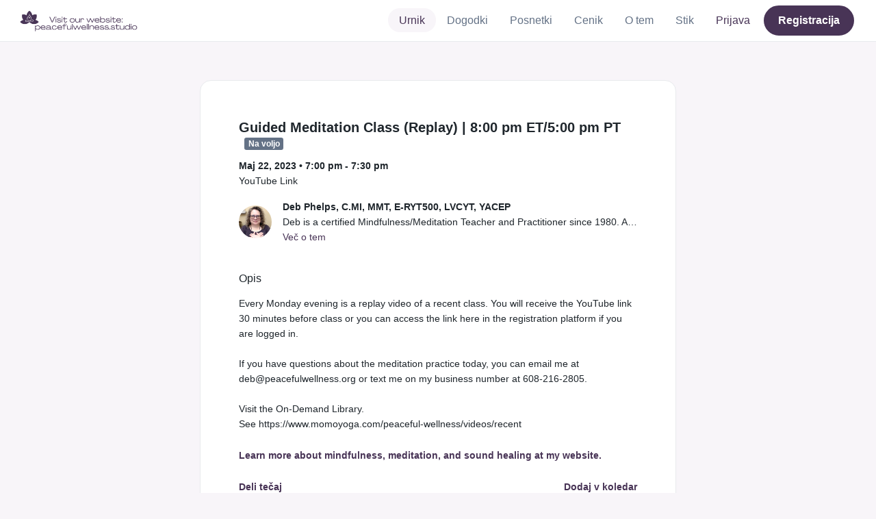

--- FILE ---
content_type: text/html; charset=UTF-8
request_url: https://www.momoyoga.com/peaceful-wellness/lesson/16930901?_locale_forcing=sl
body_size: 7557
content:

<!doctype html>
<html lang="sl">
<head>
    <meta charset="utf-8">
    <meta name="viewport" content="width=device-width, initial-scale=1, shrink-to-fit=no">

            <meta name="title" content="Peaceful Wellness Sound Studio &amp; Holistic Center – Guided Meditation Class (Replay) | 8:00 pm ET/5:00 pm PT dne ponedeljek, maj 22 - Momoyoga" />
        <meta name="description" content="Yoga studio administration software for independent yoga teachers and yoga studios. Easy Setup. Zero Learning Curve. Helpdesk Support." />
        <meta name="author" content="Momo Studio B.V.">
        <meta name="robots" content="index, follow" />
        <meta name="language" content="sl" />
    
            <meta property="og:site_name" content="Momoyoga" />
        <meta property="og:type" content="website" />
        <meta property="og:title" content="Peaceful Wellness Sound Studio &amp;amp; Holistic Center – Guided Meditation Class (Replay) | 8:00 pm ET/5:00 pm PT dne ponedeljek, maj 22" />
        <meta property="og:url" content="https://www.momoyoga.com/peaceful-wellness/lesson/16930901/Guided-Meditation-Class-Replay-8-00-pm-ET-5-00-pm-PT" />
        <meta property="og:image" content="https://www.momoyoga.com/bootstrap3/images/facebook-image.png" />
        <meta property="og:description" content="Every Monday evening is a replay video of a recent class. You will receive the YouTube link 30 minutes before class or you can access the link here in the registration platform if you are logged in.

If you have questions about the meditation practic..." />
        <meta property="og:locale" content="sl" />
    
    <link rel="shortcut icon" href="/bootstrap3/images/favicon.9227498e.ico" />

        <!-- Google Tag Manager -->
    <script>(function(w,d,s,l,i){w[l]=w[l]||[];w[l].push({'gtm.start':
                new Date().getTime(),event:'gtm.js'});var f=d.getElementsByTagName(s)[0],
            j=d.createElement(s),dl=l!='dataLayer'?'&l='+l:'';j.async=true;j.src=
            'https://www.googletagmanager.com/gtm.js?id='+i+dl;f.parentNode.insertBefore(j,f);
        })(window,document,'script','dataLayer','GTM-55SCQMW');</script>
    <!-- End Google Tag Manager -->

        <link rel="stylesheet" href="/build/design-system-yogi.d01843cd.css">

        <style>
                                                
        :root {
            --bs-primary: #483456;
            --bs-primary-contrast-color: #FFFFFF;
            --bs-primary-rgb: 72, 52, 86;
            --bs-primary-darker: #3a2a45;
            --bs-primary-darker-rgb: 58, 42, 69;
            --bs-primary-lighter: #8e8296;
            --bs-primary-lighter-rgb: 142, 130, 150;
            --bs-primary-light: #f8f5f9;
            --bs-primary-light-rgb: 248, 245, 249;
            --bs-primary-bg-subtle: #d3cfd6;

            --bs-body-bg: var(--bs-primary-light);
            --bs-body-bg-rgb: var(--bs-primary-light-rgb);
            --bs-link-color: #483456;
            --bs-link-color-rgb: 72, 52, 86;
            --bs-link-hover-color: #3a2a45;
            --bs-link-hover-color-rgb: 58, 42, 69;

            --mm-button-color: #483456;
            --mm-button-contrast-color: #FFFFFF;
            --mm-button-hover-color: #3b2749;
            --mm-button-hover-contrast-color: #FFFFFF;
        }

        .linear-fade {
            --mm-linear-fade-start: rgba(248, 245, 249, 0.8);
            --mm-linear-fade-end: rgba(248, 245, 249, 1);
        }

        .btn-close {
            --bs-btn-close-focus-shadow: 0 0 0 0.25rem rgba(var(--bs-primary-lighter-rgb), 0.25) !important;
        }

        .btn-primary {
            --bs-btn-color: var(--mm-button-contrast-color) !important;
            --bs-btn-hover-color: var(--mm-button-hover-contrast-color) !important;
            --bs-btn-bg: var(--mm-button-color) !important;
            --bs-btn-border-color: var(--mm-button-color) !important;
            --bs-btn-active-bg: var(--mm-button-hover-color) !important;
            --bs-btn-active-border-color: var(--mm-button-hover-color) !important;
            --bs-btn-focus-shadow-rgb: var(--bs-primary-lighter-rgb) !important;
            --bs-btn-hover-bg: var(--mm-button-hover-color) !important;
            --bs-btn-hover-border-color: var(--mm-button-hover-color) !important;
        }

        .btn-outline-primary {
            --bs-btn-color: var(--bs-primary) !important;
            --bs-btn-border-color: var(--bs-primary) !important;
            --bs-btn-active-bg: var(--bs-primary) !important;
            --bs-btn-active-color: var(--bs-primary-contrast-color) !important;
            --bs-btn-active-border-color: var(--bs-primary) !important;
            --bs-btn-disabled-border-color: var(--bs-primary) !important;
            --bs-btn-focus-shadow-rgb: var(--bs-primary-lighter-rgb) !important;
            --bs-btn-hover-bg: var(--bs-primary) !important;
            --bs-btn-hover-color: var(--bs-primary-contrast-color) !important;
            --bs-btn-hover-border-color: var(--bs-primary) !important;
            --bs-btn-disabled-color: var(--bs-primary) !important;
        }

        .navbar-nav.nav-pills .nav-item .nav-link {
            --bs-nav-pills-link-hover-bg: var(--bs-primary-lighter) !important;
        }
        .navbar-nav.nav-pills .nav-item .nav-link.active {
            --bs-nav-pills-link-active-bg: var(--bs-primary-light) !important;
        }

        .navbar-nav .nav-item.dropdown > .dropdown-menu {
            --bs-dropdown-link-active-bg: var(--bs-primary) !important;
        }
        .navbar-nav .nav-item.dropdown > .dropdown-menu .dropdown-item.active {
            --bs-dropdown-link-active-bg: var(--bs-primary-light) !important;
        }

        .dropdown-menu .dropdown-item{
            --bs-dropdown-link-active-bg: var(--bs-primary) !important;
        }

        .bg-light {
            background-color: var(--bs-primary-light) !important
        }

        .alert.alert-light {
            --bs-alert-bg: #D8D8D8;
            --bs-alert-color: #444444;
        }
        .toast.toast-primary {
            --bs-toast-color: #444444;
            --bs-toast-bg: #ffffff;
            --bs-toast-border-color: #ffffff;
        }
        .toast {
            --bs-toast-color: #D8D8D8;
            --bs-toast-bg: #444444;
            --bs-toast-border-color: #444444;
        }

        .list-group .list-group-item.active {
            --bs-list-group-active-border-color: #f8f5f9;
            --bs-list-group-active-bg: #f8f5f9;
            --bs-list-group-active-color: var(--bs-primary-darker) !important;
        }

        .list-group .list-group-item:hover {
            --bs-list-group-action-hover-bg: #f2f2f2;
            --bs-list-group-action-hover-color: #412f4e;
        }

        .card .image-wrapper {
            --mm-image-wrapper-bg: #f8f5f9;
        }
        #schedule .schedule-event {
            --bs-body-bg: #f8f5f9
        }
        #schedule .schedule-event:hover {
            --bs-primary-bg-subtle: #ece9ed;
        }

        .alert.alert-primary .btn.btn-close {
            background-color: #ffffff;
        }

        li.breadcrumb-item a::before {
            --bs-primary: #483456;
        }

        @media screen and (max-width: 767px) {
            .schedule-lesson {
                --bs-body-bg: #f8f5f9
            }
            .schedule-lesson:hover {
                --bs-primary-bg-subtle: #ece9ed;
            }
        }
    </style>


    <title>Peaceful Wellness Sound Studio &amp; Holistic Center – Guided Meditation Class (Replay) | 8:00 pm ET/5:00 pm PT dne ponedeljek, maj 22 - Momoyoga</title>
</head>
<body class=" ">
    <!-- Google Tag Manager (noscript) -->
    <noscript><iframe src="https://www.googletagmanager.com/ns.html?id=GTM-55SCQMW"
                      height="0" width="0" style="display:none;visibility:hidden"></iframe></noscript>
    <!-- End Google Tag Manager (noscript) -->

<div class="body-wrapper">
        <nav class="navbar navbar-expand-md sticky-top flex-column navbar-light bg-white">
        <div class="container-fluid">
                        <a class="navbar-brand" href="/peaceful-wellness/">
            <img src="https://cdn.momo.yoga/upload/brandLogo/brand-logo-687905e13b1e51.64333429.png" alt="Peaceful Wellness Sound Studio &amp; Holistic Center">
        </a>
    

                            <button class="navbar-toggler border-0" type="button" data-bs-toggle="collapse" data-bs-target="#navbarSupportedContent" aria-controls="navbarSupportedContent" aria-expanded="false" aria-label="Toggle navigation">
                    <span class="navbar-toggler-icon"></span>
                </button>
            
            <div class="collapse navbar-collapse" id="navbarSupportedContent">
                <ul class="navbar-nav nav-pills ms-auto">
                                            <li class="nav-item">
                            <a class="nav-link px-lg-3 active" href="/peaceful-wellness/">
                                Urnik
                            </a>
                        </li>

                                                    <li class="nav-item">
                                <a class="nav-link px-lg-3 " href="/peaceful-wellness/events">
                                    Dogodki
                                </a>
                            </li>
                        

                                                    <li class="nav-item">
                                <a class="nav-link px-lg-3 " href="/peaceful-wellness/videos/recent">
                                    Posnetki
                                </a>
                            </li>
                        
                                                    <li class="nav-item">
                                <a class="nav-link px-lg-3 " href="/peaceful-wellness/member/order/create/choose-product">
                                    Cenik
                                </a>
                            </li>
                        
                                                    <li class="nav-item">
                                <a class="nav-link px-lg-3 " href="/peaceful-wellness/about">
                                    O tem
                                </a>
                            </li>
                        
                                                    <li class="nav-item">
                                <a class="nav-link px-lg-3 " href="/peaceful-wellness/contact">
                                    Stik
                                </a>
                            </li>
                        
                                                    <li class="nav-item">
                                <a class="nav-link px-lg-3 text-primary" href="/peaceful-wellness/login">Prijava</a>
                            </li>
                        
                                                                                    <li class="nav-item">
                                    <a class="d-none d-md-block btn btn-primary" href="/peaceful-wellness/register/">Registracija</a>
                                    <a class="d-block d-md-none nav-link text-primary" href="/peaceful-wellness/register/">Registracija</a>
                                </li>
                                                                        
                                    </ul>
            </div>
        </div>
    </nav>

            <div class="banners">
                        
                                </div>
    
    <main role="main">
                    <div class="    container-fluid-md-max
">
                <div class="row" id="breadcrumbs">
                    <div class="col">
                        <nav aria-label="breadcrumb">
                                                    </nav>
                    </div>
                </div>

                <div class="row" id="flash-messages">
                    <div class="col">
                        





                    </div>
                </div>


                <div class="row" id="content">
                    <div class="col">
                            <div id="app"></div>
    <div id="schedule">
        <div class="card my-2 overflow-hidden">
            
            <div class="card-body">
                
<div class="lesson-details">
                
    <div class="lesson-title mb-2">
        <h3>
            Guided Meditation Class (Replay) | 8:00 pm ET/5:00 pm PT
            
<span class="badge badge-gray">Na voljo</span>        </h3>
    </div>

    <div class="lesson-datetime fw-bold">
        Maj 22, 2023 •
        7:00 pm - 7:30 pm
    </div>

            <div class="lesson-location">YouTube Link</div>
    
    <div class="row gx-2 gx-md-0 mt-2 pt-2 pb-3 align-items-center flex-nowrap">
        <div class="col-auto">
            <img src="https://cdn.momo.yoga/upload/teacherAvatar/1513630_1692033774.jpeg" alt="" class="avatar rounded-circle me-3">
        </div>
        <div class="col overflow-hidden">
            <span class="fw-bold">Deb Phelps, C.MI, MMT, E-RYT500, LVCYT, YACEP</span>

                            <div class="text-truncate">Deb is a certified Mindfulness/Meditation Teacher and Practitioner since 1980. Also a Sound &amp; Energy Healing Practitioner, E-RYT500 yoga teacher, Aromatherapist and Mindfulness Coach. 
Online &amp; Madison Classes Available.</div>
            
                            <div><a href="/peaceful-wellness/teacher/1513630">Več o tem</a></div>
                    </div>
    </div>

    <div class="lesson-action mt-3">
                    
<div
    class="vue-component"
    data-component="LessonActionButton"
    data-options="{&quot;lesson&quot;:{&quot;id&quot;:16930901,&quot;location&quot;:&quot;YouTube Link&quot;,&quot;room&quot;:&quot;&quot;,&quot;showSpotsOpen&quot;:false,&quot;spotsTotal&quot;:100,&quot;spotsFilled&quot;:1,&quot;spotsOpen&quot;:99,&quot;detailUrl&quot;:&quot;https:\/\/www.momoyoga.com\/peaceful-wellness\/lesson\/16930901\/Guided-Meditation-Class-Replay-8-00-pm-ET-5-00-pm-PT&quot;,&quot;title&quot;:&quot;Guided Meditation Class (Replay) | 8:00 pm ET\/5:00 pm PT&quot;,&quot;description&quot;:&quot;Every Monday evening is a replay video of a recent class. You will receive the YouTube link 30 minutes before class or you can access the link here in the registration platform if you are logged in.\n\nIf you have questions about the meditation practice today, you can email me at deb@peacefulwellness.org or text me on my business number at 608-216-2805.\n\nVisit the On-Demand Library.\nSee https:\/\/www.momoyoga.com\/peaceful-wellness\/videos\/recent&quot;,&quot;bookableAt&quot;:&quot;2026-01-20T04:47:56-06:00&quot;,&quot;isBeforeBookingOpens&quot;:false,&quot;isAfterBookingCloses&quot;:true,&quot;timeFrom&quot;:&quot;2023-05-22T19:00:00-05:00&quot;,&quot;timeTo&quot;:&quot;2023-05-22T19:30:00-05:00&quot;,&quot;teacher&quot;:{&quot;teacherImageUrl&quot;:&quot;https:\/\/cdn.momo.yoga\/upload\/teacherAvatar\/1513630_1692033774.jpeg&quot;,&quot;image&quot;:&quot;1513630_1692033715.jpeg&quot;,&quot;id&quot;:1513630,&quot;firstName&quot;:&quot;Deb&quot;,&quot;lastName&quot;:&quot;Phelps, C.MI, MMT, E-RYT500, LVCYT, YACEP&quot;,&quot;description&quot;:&quot;Deb is a certified Mindfulness\/Meditation Teacher and Practitioner since 1980. Also a Sound &amp; Energy Healing Practitioner, E-RYT500 yoga teacher, Aromatherapist and Mindfulness Coach. \r\nOnline &amp; Madison Classes Available.&quot;},&quot;states&quot;:[{&quot;text&quot;:&quot;class.badge.online&quot;,&quot;importance&quot;:10}],&quot;hasPassed&quot;:true,&quot;hasStarted&quot;:true,&quot;isBookable&quot;:false,&quot;isCancellable&quot;:false,&quot;isCancelled&quot;:false,&quot;isFree&quot;:true,&quot;linkUrl&quot;:&quot;https:\/\/debphelps.com&quot;,&quot;linkTitle&quot;:&quot;Learn more about mindfulness, meditation, and sound healing at my website.&quot;,&quot;visit&quot;:null,&quot;online&quot;:{&quot;enabled&quot;:true,&quot;available&quot;:true,&quot;link&quot;:&quot;https:\/\/youtube.com&quot;,&quot;additionalInfo&quot;:&quot;&quot;},&quot;memberLiabilityWaiver&quot;:{&quot;requiresAgreement&quot;:false},&quot;requiresOrderToBook&quot;:false,&quot;memberNeedsNewProductToBook&quot;:false,&quot;isVisitAllowed&quot;:true,&quot;image&quot;:null,&quot;created&quot;:&quot;2023-03-27T14:33:03-05:00&quot;,&quot;updated&quot;:&quot;2023-05-23T02:15:16-05:00&quot;,&quot;slug&quot;:&quot;Guided-Meditation-Class-Replay-8-00-pm-ET-5-00-pm-PT&quot;,&quot;guestVisitsEnabled&quot;:false,&quot;numberOfGuestVisitsAllowed&quot;:null,&quot;canCancelForFree&quot;:false,&quot;freeCancellationClosesAt&quot;:&quot;2023-05-22T18:00:00-05:00&quot;,&quot;bookSeriesEnabled&quot;:false,&quot;heldAt&quot;:&quot;YouTube Link&quot;,&quot;type&quot;:&quot;lesson&quot;,&quot;fromTime&quot;:&quot;2023-05-22T19:00:00-05:00&quot;},&quot;profileName&quot;:&quot;peaceful-wellness&quot;,&quot;requiredToFinishSetup&quot;:false}"
></div>
                    </div>

    <div class="mb-4">
            </div>

    
            <h4 class="mb-3 fw-normal">Opis</h4>
        <div class="lesson-description mb-4">
            Every Monday evening is a replay video of a recent class. You will receive the YouTube link 30 minutes before class or you can access the link here in the registration platform if you are logged in.<br />
<br />
If you have questions about the meditation practice today, you can email me at deb&#64;peacefulwellness.org or text me on my business number at 608-216-2805.<br />
<br />
Visit the On-Demand Library.<br />
See https://www.momoyoga.com/peaceful-wellness/videos/recent
        </div>
    
            <div class="mb-4">
            <a href="https://debphelps.com" class="text-decoration-none fw-bold" target="_blank">
                                    Learn more about mindfulness, meditation, and sound healing at my website.
                            </a>
        </div>
    
    <div class="mb-2 d-flex justify-content-between">
        <a class="text-decoration-none fw-bold text-primary"
           data-bs-toggle="modal"
           data-bs-target="#social-share-16930901"
           href=""
        >Deli tečaj</a>

        <a class="text-decoration-none fw-bold text-primary"
           data-bs-toggle="modal"
           data-bs-target="#lesson-calendar-16930901"
           href=""
        >Dodaj v koledar</a>
    </div>
</div>


                
<div class="modal fade" id="social-share-16930901" tabindex="-1">
    <div class="modal-dialog modal-dialog-centered d-flex justify-content-center">
        <div class="modal-content">
            <div class="modal-header">
                <div class="modal-title">Deli tečaj</div>
                <button type="button" class="btn-close" data-bs-dismiss="modal" aria-label="Close"></button>
            </div>

            <div class="modal-body">
                <div class="container gx-0">
                    <div class="row text-center gx-3 my-3">
                        <div class="col-4 col-sm-3 my-3">
                            <a target="_blank"  href="mailto:?
                               &SUBJECT=Guided Meditation Class (Replay) | 8:00 pm ET/5:00 pm PT na maj 22 na 7:00 pop.
                               &BODY=https://www.momoyoga.com/peaceful-wellness/lesson/16930901/Guided-Meditation-Class-Replay-8-00-pm-ET-5-00-pm-PT"
                            >
                                <div class="social-icon-100 social-icon-email"></div>
                            </a>
                            <span class="text-caption-medium mt-2">E-pošta</span>
                        </div>
                        <div class="col-4 col-sm-3 my-3">
                            <a href="https://www.facebook.com/sharer/sharer.php?u=https://www.momoyoga.com/peaceful-wellness/lesson/16930901/Guided-Meditation-Class-Replay-8-00-pm-ET-5-00-pm-PT" target="_blank">
                                <div class="social-icon-100 social-icon-facebook"></div>
                            </a>
                            <span class="text-caption-medium mt-2">Facebook</span>
                        </div>
                        <div class="col-4 col-sm-3 my-3">
                            <a href="https://twitter.com/intent/tweet?url=https://www.momoyoga.com/peaceful-wellness/lesson/16930901/Guided-Meditation-Class-Replay-8-00-pm-ET-5-00-pm-PT" target="_blank">
                                <div class="social-icon-100 social-icon-twitter"></div>
                            </a>
                            <span class="text-caption-medium mt-2">Twitter</span>
                        </div>
                        <div class="col-4 col-sm-3 my-3">
                            <a href="https://www.linkedin.com/sharing/share-offsite/?url=https://www.momoyoga.com/peaceful-wellness/lesson/16930901/Guided-Meditation-Class-Replay-8-00-pm-ET-5-00-pm-PT" target="_blank">
                                <div class="social-icon-100 social-icon-linkedin"></div>
                            </a>
                            <span class="text-caption-medium mt-2">Linkedin</span>
                        </div>
                        <div class="col-4 col-sm-3 my-3">
                            <a href="https://api.whatsapp.com/send?text=https://www.momoyoga.com/peaceful-wellness/lesson/16930901/Guided-Meditation-Class-Replay-8-00-pm-ET-5-00-pm-PT" target="_blank">
                                <div class="social-icon-100 social-icon-whatsapp"></div>
                            </a>
                            <span class="text-caption-medium mt-2 text-nowrap">Whatsapp</span>
                        </div>
                    </div>

                    <div class="row">
                        <div class="col mb-3">
                            <div class="text-body-regular">Deli povezavo</div>
                            <div class="input-group my-2">
                                <input type="text" class="form-control text-muted bg-white" name="copy-text-lesson-16930901" value="https://www.momoyoga.com/peaceful-wellness/lesson/16930901/Guided-Meditation-Class-Replay-8-00-pm-ET-5-00-pm-PT" disabled/>
                            </div>
                            <a class="btn btn-primary fw-bold copy-link-href"
                               data-copy-success-text="Kopirano v odložišče"
                               data-copy-failure-text="Povezave ni mogoče kopirati"
                               href="https://www.momoyoga.com/peaceful-wellness/lesson/16930901/Guided-Meditation-Class-Replay-8-00-pm-ET-5-00-pm-PT"
                            >Kopiraj</a>
                        </div>
                    </div>
                </div>
            </div>
        </div>
    </div>
</div>
                
<div class="modal fade calendar-integration-modal" id="lesson-calendar-16930901" tabindex="-1" aria-labelledby="flashModal" aria-hidden="true">
    <div class="modal-dialog modal-dialog-centered d-flex justify-content-center">
        <div class="modal-content">
            <div class="modal-header">
                <div class="modal-title">Dodaj v koledar</div>
                <button type="button" class="btn-close" data-bs-dismiss="modal" aria-label="Close"></button>
            </div>
            <div class="modal-body">
                <div class="container-fluid email-actions">
                    <div class="row my-3">
                        <a class="btn btn-outline-primary btn-google-start w-100"
                           href="https://calendar.google.com/calendar/r/eventedit?text=Guided%20Meditation%20Class%20%28Replay%29%20%7C%208%3A00%20pm%20ET%2F5%3A00%20pm%20PT&amp;details=Every%20Monday%20evening%20is%20a%20replay%20video%20of%20a%20recent%20class.%20You%20will%20receive%20the%20YouTube%20link%2030%20minutes%20before%20class%20or%20you%20can%20access%20the%20link%20here%20in%20the%20registration%20platform%20if%20you%20are%20logged%20in.%0A%0AIf%20you%20have%20questions%20about%20the%20meditation%20practice%20today%2C%20you%20can%20email%20me%20at%20deb%40peacefulwellness.org%20or%20text%20me%20on%20my%20business%20number%20at%20608-216-2805.%0A%0AVisit%20the%20On-Demand%20Library.%0ASee%20https%3A%2F%2Fwww.momoyoga.com%2Fpeaceful-wellness%2Fvideos%2Frecent&amp;location=YouTube%20Link&amp;dates=20230522T190000%2F20230522T193000&amp;ctz=America%2FChicago"
                           target="_blank"
                        >Google</a>
                    </div>
                    <div class="row mb-3">
                        <a class="btn btn-outline-primary btn-outlook-start w-100"
                           href="https://outlook.office.com/calendar/0/deeplink/compose?path=/calendar/action/compose&subject=Guided%20Meditation%20Class%20%28Replay%29%20%7C%208%3A00%20pm%20ET%2F5%3A00%20pm%20PT&amp;body=Every%20Monday%20evening%20is%20a%20replay%20video%20of%20a%20recent%20class.%20You%20will%20receive%20the%20YouTube%20link%2030%20minutes%20before%20class%20or%20you%20can%20access%20the%20link%20here%20in%20the%20registration%20platform%20if%20you%20are%20logged%20in.%0A%0AIf%20you%20have%20questions%20about%20the%20meditation%20practice%20today%2C%20you%20can%20email%20me%20at%20deb%40peacefulwellness.org%20or%20text%20me%20on%20my%20business%20number%20at%20608-216-2805.%0A%0AVisit%20the%20On-Demand%20Library.%0ASee%20https%3A%2F%2Fwww.momoyoga.com%2Fpeaceful-wellness%2Fvideos%2Frecent&amp;location=YouTube%20Link&amp;startdt=2023-05-22T19%3A00%3A00&amp;enddt=2023-05-22T19%3A30%3A00"
                           target="_blank"
                        >Outlook</a>
                    </div>
                    <div class="row mb-3">
                        <a class="btn btn-outline-primary btn-yahoo-start w-100"
                           href="https://calendar.yahoo.com/?v=60&view=d&type=20&title=Guided%20Meditation%20Class%20%28Replay%29%20%7C%208%3A00%20pm%20ET%2F5%3A00%20pm%20PT&amp;desc=Every%20Monday%20evening%20is%20a%20replay%20video%20of%20a%20recent%20class.%20You%20will%20receive%20the%20YouTube%20link%2030%20minutes%20before%20class%20or%20you%20can%20access%20the%20link%20here%20in%20the%20registration%20platform%20if%20you%20are%20logged%20in.%0A%0AIf%20you%20have%20questions%20about%20the%20meditation%20practice%20today%2C%20you%20can%20email%20me%20at%20deb%40peacefulwellness.org%20or%20text%20me%20on%20my%20business%20number%20at%20608-216-2805.%0A%0AVisit%20the%20On-Demand%20Library.%0ASee%20https%3A%2F%2Fwww.momoyoga.com%2Fpeaceful-wellness%2Fvideos%2Frecent&amp;in_loc=YouTube%20Link&amp;st=20230522T190000&amp;et=20230522T193000"
                           target="_blank"
                        >Yahoo</a>
                    </div>
                    <div class="row mb-3">
                        <a class="btn btn-outline-primary btn-download-start w-100"
                           href="/peaceful-wellness/calendar/export/lesson/16930901"
                        >Datoteka iCalendar</a>
                    </div>
                </div>
            </div>
        </div>
    </div>
</div>
            </div>
        </div>
    </div>
                    </div>
                </div>
            </div>
            </main>

    <footer class="footer">
                    
<div class="powered-by">
    <span>Powered by</span>
    <a href="https://www.momoyoga.com/en/?utm_medium=poweredby&utm_source=footer" target="_blank">
        <svg width="168" height="35" viewBox="0 0 168 35" fill="none" xmlns="http://www.w3.org/2000/svg">
    <path class="letter" fill-rule="evenodd" clip-rule="evenodd" d="M157.941 22.0195C155.953 22.0195 154.343 20.3813 154.343 18.3586C154.343 16.3384 155.953 14.699 157.941 14.699C159.928 14.699 161.54 16.3384 161.54 18.3586C161.54 20.3813 159.928 22.0195 157.941 22.0195ZM162.206 10.2016L161.54 10.7019C160.448 10.1703 159.23 9.86292 157.941 9.86292C153.327 9.86292 149.589 13.6672 149.589 18.3586C149.589 23.0501 153.327 26.8568 157.941 26.8568C159.23 26.8568 160.448 26.5494 161.54 26.0178L162.206 26.518H166.292V18.3586V10.2016H162.206Z" fill="#23282C"/>
    <path class="letter" fill-rule="evenodd" clip-rule="evenodd" d="M119.748 22.0195C117.76 22.0195 116.149 20.3813 116.149 18.3586C116.149 16.3384 117.76 14.699 119.748 14.699C121.735 14.699 123.345 16.3384 123.345 18.3586C123.345 20.3813 121.735 22.0195 119.748 22.0195ZM119.748 9.86292C115.135 9.86292 111.395 13.6672 111.395 18.3586C111.395 23.0501 115.135 26.8568 119.748 26.8568C124.36 26.8568 128.099 23.0501 128.099 18.3586C128.099 13.6672 124.36 9.86292 119.748 9.86292Z" fill="#23282C"/>
    <path class="letter" fill-rule="evenodd" clip-rule="evenodd" d="M138.844 22.0195C136.857 22.0195 135.247 20.3813 135.247 18.3586C135.247 16.3384 136.857 14.699 138.844 14.699C140.832 14.699 142.443 16.3384 142.443 18.3586C142.443 20.3813 140.832 22.0195 138.844 22.0195ZM142.443 10.7019C141.351 10.1703 140.134 9.86292 138.844 9.86292C134.231 9.86292 130.494 13.6672 130.494 18.3586C130.494 19.6352 130.777 20.8406 131.273 21.9254C132.6 24.8341 135.486 26.8568 138.844 26.8568C140.134 26.8568 141.35 26.5494 142.443 26.0178C142.434 28.0332 140.826 29.6641 138.844 29.6641C137.606 29.6641 136.513 29.0277 135.865 28.0597H130.75C131.654 31.7555 134.929 34.5002 138.844 34.5002C143.456 34.5002 147.195 30.6936 147.195 26.0021V10.2016H143.11L142.443 10.7019Z" fill="#23282C"/>
    <path class="letter" fill-rule="evenodd" clip-rule="evenodd" d="M106.298 9.8634L102.187 18.7786L98.1178 9.8634H92.8889L99.5444 24.5115L95.9637 32.2804H101.199L111.536 9.8634H106.298Z" fill="#23282C"/>
    <path class="letter" fill-rule="evenodd" clip-rule="evenodd" d="M84.2537 22.0195C82.2654 22.0195 80.6551 20.3813 80.6551 18.3586C80.6551 16.3384 82.2654 14.699 84.2537 14.699C86.2407 14.699 87.851 16.3384 87.851 18.3586C87.851 20.3813 86.2407 22.0195 84.2537 22.0195ZM84.2537 9.86292C79.6385 9.86292 75.9014 13.6672 75.9014 18.3586C75.9014 23.0501 79.6385 26.8568 84.2537 26.8568C88.8653 26.8568 92.6036 23.0501 92.6036 18.3586C92.6036 13.6672 88.8653 9.86292 84.2537 9.86292Z" fill="#23282C"/>
    <path class="letter" fill-rule="evenodd" clip-rule="evenodd" d="M36.7747 22.0195C34.7888 22.0195 33.1762 20.3813 33.1762 18.3586C33.1762 16.3384 34.7888 14.699 36.7747 14.699C38.7642 14.699 40.3732 16.3384 40.3732 18.3586C40.3732 20.3813 38.7642 22.0195 36.7747 22.0195ZM36.7747 9.86292C32.1631 9.86292 28.4248 13.6672 28.4248 18.3586C28.4248 23.0501 32.1631 26.8568 36.7747 26.8568C41.3887 26.8568 45.127 23.0501 45.127 18.3586C45.127 13.6672 41.3887 9.86292 36.7747 9.86292Z" fill="#23282C"/>
    <path class="letter" fill-rule="evenodd" clip-rule="evenodd" d="M66.8226 9.86292C64.4777 9.86292 62.6969 10.8465 61.1802 12.4292C59.6624 10.8465 58.2156 9.86292 55.8719 9.86292C54.5815 9.86292 53.3658 10.509 52.2734 11.0406L51.6063 10.2016H47.522V18.3586V26.8568H52.2734V26.0178V18.3586C52.2734 16.3384 53.2189 14.699 55.2048 14.699C57.193 14.699 58.1374 16.3384 58.1374 18.3586H58.1386V18.3731V26.0178V26.8568H62.8912V26.0178V18.3743V18.3586C62.8912 16.3384 63.8355 14.699 65.8226 14.699C67.8097 14.699 68.7552 16.3384 68.7552 18.3586V26.0178V26.8568H73.5066V18.3586C73.5066 13.6684 71.4354 9.86292 66.8226 9.86292Z" fill="#23282C"/>
    <path class="letter" fill-rule="evenodd" clip-rule="evenodd" d="M19.3449 9.86292C17.0024 9.86292 15.2215 10.8465 13.7036 12.4292C12.187 10.8465 10.7379 9.86292 8.39533 9.86292C7.10617 9.86292 5.8881 10.509 4.79682 11.0406L4.13091 10.2016H0.0454102V18.3586V26.8568H4.79682V26.0178V18.3586C4.79682 16.3384 5.73999 14.699 7.72705 14.699C9.71412 14.699 10.6608 16.3384 10.6608 18.3586V18.3731V26.0178V26.8568H15.417V26.0178V18.3743C15.417 18.3671 15.4146 18.3635 15.4146 18.3586C15.4146 16.3384 16.359 14.699 18.346 14.699C20.3343 14.699 21.2786 16.3384 21.2786 18.3586V26.0178V26.8568H26.0312V18.3586H26.0301C26.0301 13.6684 23.9577 9.86292 19.3449 9.86292Z" fill="#23282C"/>
</svg>

    </a>
</div>

<div class="locale-selection dropdown-center dropup">
    <a href="#" class="dropdown-toggle" data-bs-toggle="dropdown" aria-expanded="false">
        Slovenščina
        <span class="material-symbols-rounded material-icons-round">language</span>
    </a>
    <ul class="dropdown-menu shadow mb-2">
                    <li>
                <a class="dropdown-item" href="?_locale_forcing=da"
                >
                    <span>Dansk</span>
                                    </a>
            </li>
                    <li>
                <a class="dropdown-item" href="?_locale_forcing=de"
                >
                    <span>Deutsch</span>
                                    </a>
            </li>
                    <li>
                <a class="dropdown-item" href="?_locale_forcing=en"
                >
                    <span>English</span>
                                    </a>
            </li>
                    <li>
                <a class="dropdown-item" href="?_locale_forcing=es"
                >
                    <span>Español</span>
                                    </a>
            </li>
                    <li>
                <a class="dropdown-item" href="?_locale_forcing=fr"
                >
                    <span>Français</span>
                                    </a>
            </li>
                    <li>
                <a class="dropdown-item" href="?_locale_forcing=it"
                >
                    <span>Italiano</span>
                                    </a>
            </li>
                    <li>
                <a class="dropdown-item" href="?_locale_forcing=nb"
                >
                    <span>Norwegian bokmål</span>
                                    </a>
            </li>
                    <li>
                <a class="dropdown-item" href="?_locale_forcing=nl"
                >
                    <span>Nederlands</span>
                                    </a>
            </li>
                    <li>
                <a class="dropdown-item" href="?_locale_forcing=pt"
                >
                    <span>Português</span>
                                    </a>
            </li>
                    <li>
                <a class="dropdown-item active" href="?_locale_forcing=sl"
                >
                    <span>Slovenščina</span>
                                            <span class="material-symbols-rounded">check</span>
                                    </a>
            </li>
                    <li>
                <a class="dropdown-item" href="?_locale_forcing=sv"
                >
                    <span>Svenska</span>
                                    </a>
            </li>
            </ul>
</div>

            </footer>
</div>

            <script src="//js.stripe.com/v3/"></script>

            <script type="text/javascript">
    
    
    window.clientConfiguration = {
        reCaptchaSiteKey: "6Lf1R64UAAAAAN7HLgPZH-s5nYZM1o762Ek6QeCt",
        theme: "DESIGN_SYSTEM",

                    brand: {
                    primaryColor: "\u0023483456",
                    logoUrl: "https\u003A\/\/cdn.momo.yoga\/upload\/brandLogo\/brand\u002Dlogo\u002D687905e13b1e51.64333429.png",
                    },
                        timeFormat: "h:mm A",
            dateFormat: "MMM D, YYYY",
            longDateFormat: "MMMM D, YYYY",
            flatpickrDateFormat: "M j, Y",
            features: {
                BOOKING_WINDOW: true,
                BRAND_SETTINGS: true,
                CANCELLATION_WINDOW: true,
                CAN_ADD_TEACHER: true,
                CUSTOMIZABLE_EMAILS: true,
                EMAIL_SUBSCRIBERS_SYNCHRONIZATION: true,
                FREE_EVENTS: true,
                MEMBER_EXPORT: true,
                PAYMENT_METHOD_BANK_TRANSFER: true,
                PAYMENT_METHOD_CASH: true,
                PAYMENT_METHOD_PAY_PAL: true,
                PROMO_CODES: true,
                RECURRING_MEMBERSHIPS: true,
                SWITCH_PSP_PLAN: true,
                TEACHER_AREA: true,
                TEACHER_EXPORT: true,
                WAITLISTS: true,
                BRAND_SETTINGS_TRIAL: false,
                CUSTOM_RANGE_INSIGHTS: true,
            },
            featureFlags: {
                BRAND_SETTINGS: true,
                CROPPER: false,
                RECURRING_MEMBERSHIP_IMPROVEMENTS: true,
                SEPA_WARNING_EMAIL: false,
                STAFF_ROLES: true,
                URBAN_SPORTS_CLUB: false,
                WEBSITE_INTEGRATION: false,
            },
                        lang: "en",
            isAllowedToTrial: false
            };
</script>

    

    <script src="/build/runtime.9082697d.js"></script><script src="/build/4631.9400cf9d.js"></script><script src="/build/4230.97d364dd.js"></script><script src="/build/8823.3f0f178d.js"></script><script src="/build/2599.bbbd15d4.js"></script><script src="/build/design-system-yogi.d1116e23.js"></script>
</body>
</html>
